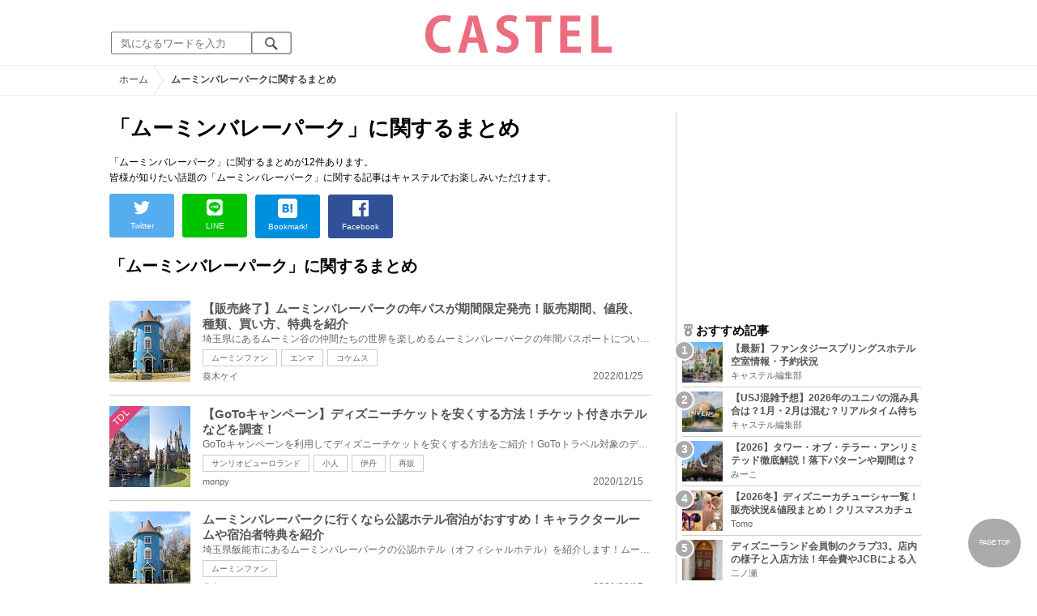

--- FILE ---
content_type: text/html; charset=UTF-8
request_url: https://castel.jp/tag/%E3%83%A0%E3%83%BC%E3%83%9F%E3%83%B3%E3%83%90%E3%83%AC%E3%83%BC%E3%83%91%E3%83%BC%E3%82%AF/
body_size: 11443
content:
<!DOCTYPE html>
<html lang="ja">
<head>
    <meta charset="utf-8">
    <meta http-equiv="X-UA-Compatible" content="IE=edge">
    <meta name="viewport" content="width=device-width,initial-scale=1.0,minimum-scale=1.0,maximum-scale=0.6667,user-scalable=no">
    <meta name="theme-color" content="#ffffff">
    <title>「ムーミンバレーパーク」に関するまとめ　キャステル | CASTEL ディズニー情報</title>
    <meta name="keywords" content="ディズニー,ディズニーランド,ディズニーシー,待ち時間,混雑,アトラクション">
    <meta name="description" content="キャステルはディズニーランド・ディズニーシーを中心とするテーマパーク情報メディアです。アトラクションやレストラン、ショーやパレードから、映画やキャラクターまでの情報をお届け。">
    <meta name="copyright" content="Copyright 2026, Gening, inc. All Rights Reserved.">
    <meta name="viewport" content="width=device-width, initial-scale=1.0">
    <meta name="google-site-verification" content="t7uypcNEhayHmM5sa53RsGrvs7P-glukPbP_vUJ9ygM"/>
    <meta http-equiv="X-UA-Compatible" content="IE=edge">
    <meta property="og:title" content="「ムーミンバレーパーク」に関するまとめ　キャステル | CASTEL ディズニー情報">
    <meta property="og:type" content="website">
    <meta property="og:url" content="https://castel.jp/tag/%E3%83%A0%E3%83%BC%E3%83%9F%E3%83%B3%E3%83%90%E3%83%AC%E3%83%BC%E3%83%91%E3%83%BC%E3%82%AF/">
    <meta property="og:image" content="https://castel.jp/img/logo/828x315.png">
    <meta property="og:site_name" content="「ムーミンバレーパーク」に関するまとめ　キャステル | CASTEL ディズニー情報">
    <meta property="og:description" content="キャステルはディズニーランド・ディズニーシーを中心とするテーマパーク情報メディアです。アトラクションやレストラン、ショーやパレードから、映画やキャラクターまでの情報をお届け。">
    <meta property="fb:app_id" content="1853726054872524">
    <meta name="twitter:card" content="summary_large_image">
    <meta name="twitter:site" content="@castel_tw">
    <meta name="twitter:title" content="「ムーミンバレーパーク」に関するまとめ　キャステル | CASTEL ディズニー情報">
    <meta name="twitter:description" content="キャステルはディズニーランド・ディズニーシーを中心とするテーマパーク情報メディアです。アトラクションやレストラン、ショーやパレードから、映画やキャラクターまでの情報をお届け。">
    <meta name="twitter:image" content="https://castel.jp/img/logo/828x315.png">
    <meta name="twitter:app:country" content="JP">
    <link rel="apple-touch-icon" href="/img/logo/logo180.png"/>
    <link rel="apple-touch-icon-precomposed" href="/img/logo/logo180.png">
    <meta name="apple-mobile-web-app-title" content="CASTEL"/>
    
    <link rel="preload" href="/css/scss/commonbase.css?id=adf28b6213f7afddc539a44cefaf0239" as="style"/>
    <link rel="stylesheet" media="screen,print" href="/css/scss/commonbase.css?id=adf28b6213f7afddc539a44cefaf0239"/>
    <link href="/img/common/favicon.ico" rel="shortcut icon" type="image/vnd.microsoft.icon">
    
    <link rel='preconnect dns-prefetch' href="www.google.com/analytics/analytics/" />
    <link rel='preconnect dns-prefetch' href="www.doubleclickbygoogle.com/" />
    <link rel="dns-prefetch" href="https://securepubads.g.doubleclick.net">
    <link rel="preconnect" href="https://securepubads.g.doubleclick.net" crossorigin>

<!-- Google Tag Manager Start-->
    <script>
        (function (w, d, s, l, i) {
            w[l] = w[l] || [];
            w[l].push({
                'gtm.start':
                    new Date().getTime(), event: 'gtm.js'
            });
            var f = d.getElementsByTagName(s)[0],
                j = d.createElement(s), dl = l != 'dataLayer' ? '&l=' + l : '';
            j.async = true;
            j.src =
                'https://www.googletagmanager.com/gtm.js?id=' + i + dl;
            f.parentNode.insertBefore(j, f);
        })(window, document, 'script', 'dataLayer', 'GTM-59MZQZT');
    </script>
    <!-- Google Tag Manager End-->
<script type="text/javascript" src="/js/lazym.js?id=893f9905a60886deafca08966f099d0c" async></script>
    <link rel="stylesheet" href="https://castel.jp/css/fv/tag.css" />

    <!-- DFPOnly head start -->
<script async src="https://securepubads.g.doubleclick.net/tag/js/gpt.js"></script>
<script>
    var googletag = googletag || {};
    googletag.cmd = googletag.cmd || [];
</script>
<!-- DFP head end -->
<script>
googletag.cmd.push(function() {
    castelInterstitialSlot = googletag.defineOutOfPageSlot('/83327740/castel.jp/sp_interstitial', googletag.enums.OutOfPageFormat.INTERSTITIAL);
    if (castelInterstitialSlot) {
      castelInterstitialSlot.addService(googletag.pubads());
    }
    googletag.defineSlot('/83327740/castel.jp/pc_general_side_01', [[300, 250]], 'div-gpt-ad-1661183203451-0').addService(googletag.pubads())
    googletag.defineSlot('/83327740/castel.jp/pc_general_side_02', [[300, 600], [300, 250]], 'div-gpt-ad-1661182914623-0').addService(googletag.pubads())
    googletag.defineSlot('/83327740/castel.jp/pc_general_side_03', [[300, 600], [300, 250]], 'div-gpt-ad-1661182942471-0').addService(googletag.pubads())
    googletag.pubads().setTargeting("park", ["disney"]);
    googletag.pubads().enableSingleRequest();
    googletag.enableServices();
});
</script>
<script async src="https://platform.twitter.com/widgets.js" charset="utf-8"></script>
</head>
<body class="">
<!-- Google Tag Manager (noscript) -->
    <noscript>
        <iframe src="https://www.googletagmanager.com/ns.html?id=GTM-59MZQZT" height="0" width="0" style="display:none;visibility:hidden"></iframe>
    </noscript>
    <!-- End Google Tag Manager (noscript) -->
<!-- ヘッダー -->
<header>
    <table>
        <tbody>
        <tr>
            <td class="search">
                <img id="search_btn_sp" src="/img/common/search_btn_sp.svg" height="22" width="22" alt="検索" style="padding-left: 8px;"/>
                
                <div class="share_btn pc">
                    <a href="https://x.com/castel_tw" class="twitter-follow-button" data-show-count="false" data-lang="ja" data-show-screen-name="false"></a>
                    <div class="fb-like" data-href="https://www.facebook.com/casteljp/" data-layout="button_count" data-action="like" data-share="false"></div>
                </div>
                <!-- PC検索 -->
                <form class="pc" id="searchForm" method="get" action="https://castel.jp/search/" accept-charset="UTF-8">
                    <input type="text" name="q" id="q_pc" placeholder="気になるワードを入力" class="search_input" value="">
                    <input type="submit" value="" class="search_button">
                </form>
            </td>
            <td class="logo">
                <a href="https://castel.jp">
                    <picture>
                                                    <source type="image/svg+xml" srcset="/img/logo/castel.svg"/>
                                                <img src="/img/logo/top.png" width="138" height="30" alt="テーマパークメディア　キャステル" title="キャステル CASTEL" />
                    </picture>
                </a>
            </td>
            <td id="mypage_menu">
                            </td>
        </tr>
        </tbody>
    </table>

    <!-- SP検索 -->
    <div id="search_box_sp">
        <form id="search_form" method="get" action="https://castel.jp/search/" accept-charset="UTF-8">
            <input type="text" name="q" id="q" placeholder="気になるワードを入力" value="">
        </form>
    </div>

                        <nav id="nav_sp" class="top_nav">
                <ul>

            <li class="pc"><a href="https://castel.jp">ホーム</a></li>
            
                                    <li><a href="https://castel.jp/tdr/event/">新着情報</a></li>
                                                <li><a href="https://castel.jp/tdl/">ディズニーランド</a></li>
                                                <li><a href="https://castel.jp/tds/">ディズニーシー </a></li>
                                                <li><a href="https://castel.jp/usj/">USJ</a></li>
                                                <li><a href="https://castel.jp/report/">CASTEL編集部</a></li>
                                                <li><a href="https://castel.jp/tdr/ticket/">チケット</a></li>
                                                <li><a href="https://castel.jp/tdr/newarea/">新エリア</a></li>
                                                <li><a href="https://castel.jp/tdr/disney-hotel/">ディズニーホテル</a></li>
                                                <li><a href="https://castel.jp/tdr/goods/">ディズニー・お土産</a></li>
                                                <li><a href="https://castel.jp/tdr/disney-hotel-vacancy/">ホテル空室</a></li>
                                                <li><a href="https://castel.jp/tdr/character/">キャラクター</a></li>
                                                <li><a href="https://castel.jp/movies/">ディズニー映画</a></li>
                                                <li><a href="https://castel.jp/tdr/tips/">ディズニー豆知識</a></li>
                                                <li><a href="https://castel.jp/abroad/">海外ディズニー</a></li>
                                                <li><a href="https://castel.jp/abroad-universal-studio/">海外ユニバ</a></li>
                                                <li><a href="https://castel.jp/otherpark/">国内テーマパーク</a></li>
                                                <li><a href="https://castel.jp/other/">その他</a></li>
                            
        
    
</ul>            </nav>
            </header>
    <!--パンくず -->
    <div class="breadcrumb">
        <ul class="breadcrumb" itemscope itemtype="https://schema.org/BreadcrumbList">
                        <li itemprop="itemListElement" itemscope itemtype="https://schema.org/ListItem">
                <a itemprop="item" itemid="https://castel.jp" href="https://castel.jp"><span itemprop="name">ホーム</span></a>
                <meta itemprop="position" content="1" />
            </li>
                                <li itemprop="itemListElement" itemscope itemtype="https://schema.org/ListItem">
                <strong><span itemprop="name">ムーミンバレーパークに関するまとめ</span></strong>
                <meta itemprop="position" content="2" />
            </li>
            </ul>

    </div>
<div id="wrapper" class="clearfix">
    <!-- 左コンテンツ -->
    <div class="content_left">

        <div id="main">
            <h1>「ムーミンバレーパーク」に関するまとめ</h1>
            <p class="articleLead" itemprop="description">
            「ムーミンバレーパーク」に関するまとめが12件あります。<br />
                皆様が知りたい話題の「ムーミンバレーパーク」に関する記事はキャステルでお楽しみいただけます。
                
            </p>

            <!-- 記事データ -->
            <div class="articleInfo clearfix" style="margin-top: 10px;">
                <!-- 記事シェア(PC/SP共通)-->
                <ul class="share">
    <!--Twitter-->
    <li class="entry-social-tw">
        <a href="http://twitter.com/intent/tweet?text=https%3A%2F%2Fcastel.jp%2Ftag%2F%25E3%2583%25A0%25E3%2583%25BC%25E3%2583%259F%25E3%2583%25B3%25E3%2583%2590%25E3%2583%25AC%25E3%2583%25BC%25E3%2583%2591%25E3%2583%25BC%25E3%2582%25AF%2F+%E3%81%AB%E9%96%A2%E3%81%99%E3%82%8B%E3%81%BE%E3%81%A8%E3%82%81" data-text="https%3A%2F%2Fcastel.jp%2Ftag%2F%25E3%2583%25A0%25E3%2583%25BC%25E3%2583%259F%25E3%2583%25B3%25E3%2583%2590%25E3%2583%25AC%25E3%2583%25BC%25E3%2583%2591%25E3%2583%25BC%25E3%2582%25AF%2F+%E3%81%AB%E9%96%A2%E3%81%99%E3%82%8B%E3%81%BE%E3%81%A8%E3%82%81" class="twitter-button" target="_blank">
            <img src="/assets/images/icon_twtr.svg" alt="twitter" height="24" width="24" />
            <span class="twitter-count .share-text"><i class="fab"></i></span><br>
            <span class="share-text">Twitter</span>
        </a>
    </li>
    <!--LINE-->
    <li class="entry-social-line">
        <a class="line-button" href="http://line.me/R/msg/text/?%E3%81%AB%E9%96%A2%E3%81%99%E3%82%8B%E3%81%BE%E3%81%A8%E3%82%81+https%3A%2F%2Fcastel.jp%2Ftag%2F%25E3%2583%25A0%25E3%2583%25BC%25E3%2583%259F%25E3%2583%25B3%25E3%2583%2590%25E3%2583%25AC%25E3%2583%25BC%25E3%2583%2591%25E3%2583%25BC%25E3%2582%25AF%2F" target="_blank">
            <img src="/assets/images/icon_line.svg" alt="line" height="24" width="24" /><br>
            <span class="share-text">LINE</span>
        </a>
    </li>
    <!--はてなブックマーク-->
    <li class="entry-social-hatena">
        <a href="http://b.hatena.ne.jp/entry/https://castel.jp/tag/%E3%83%A0%E3%83%BC%E3%83%9F%E3%83%B3%E3%83%90%E3%83%AC%E3%83%BC%E3%83%91%E3%83%BC%E3%82%AF/" class="hatena-bookmark-button" target="_blank" data-hatena-bookmark-title="に関するまとめ" data-hatena-bookmark-layout="simple" title="このエントリーをはてなブックマークに追加" target="_blank">
            <img src="/assets/images/icon_hatena.svg" alt="hatena" height="24" width="24" /><br>
            <span class="share-text">Bookmark!</span>
        </a>
    </li>
    <!-- Facebook -->
    <li class="entry-social-fb">
        <a href="http://www.facebook.com/share.php?u=https://castel.jp/tag/%E3%83%A0%E3%83%BC%E3%83%9F%E3%83%B3%E3%83%90%E3%83%AC%E3%83%BC%E3%83%91%E3%83%BC%E3%82%AF/" class="facebook-button" onclick="window.open(this.href,'FaceBookWindow','width=650,height=450,menubar=no,toolbar=no,scrollbars=yes');return false;" title="Facebookでシェア" target="_blank">
            <img src="/assets/images/icon_fb.svg" alt="facebook" height="24" width="24" />
            <span class="share-text">Facebook</span>
        </a>
    </li>
    <!-- Clipped -->
    </ul>




















































            </div>
        </div>
        
        <!-- 関するキーワード -->
        <div id="content">

                        
            <!-- ムーミンバレーパークに関するまとめ一覧 -->
            <h2 class="ttl_sp">「ムーミンバレーパーク」に関するまとめ</h2>
            
            <ul class="news_list">
                                    <li class="tdl">
    <div class="thumbnail">
        <a href="https://castel.jp/p/6498">
            <picture>
                <source type="image/webp" data-srcset="https://c04.castel.jp/100x100/1/moominvalley-park-j89828.webp 100w" />
                <img loading="lazy" class="lazyload" src="/img/common/lazy.svg" data-src="https://c04.castel.jp/100x100/1/moominvalley-park-j89828.jpg" alt="キャステル 【販売終了】ムーミンバレーパークの年パスが期間限定発売！販売期間、値段、種類、買い方、特典を紹介" />
            </picture>
                    </a>
    </div>
    
    <h3><a href="https://castel.jp/p/6498"><span>【販売終了】ムーミンバレーパークの年パスが期間限定発売！販売期間、値段、種類、買い方、特典を紹介</span></a></h3>
    <aside>埼玉県にあるムーミン谷の仲間たちの世界を楽しめるムーミンバレーパークの年間パスポートについて解説...</aside>
                    <ol>
                                    <li><a href="https://castel.jp/tag/%E3%83%A0%E3%83%BC%E3%83%9F%E3%83%B3%E3%83%95%E3%82%A1%E3%83%B3/">ムーミンファン</a></li>
                                    <li><a href="https://castel.jp/tag/%E3%82%A8%E3%83%B3%E3%83%9E/">エンマ</a></li>
                                    <li><a href="https://castel.jp/tag/%E3%82%B3%E3%82%B1%E3%83%A0%E3%82%B9/">コケムス</a></li>
                            </ol>
        
    <time datetime="2022-01-25">2022/01/25</time>
        
        <p class="user">葵木ケイ</p>
    
</li>
                                    <li class="tdl">
    <div class="thumbnail">
        <a href="https://castel.jp/p/6186">
            <picture>
                <source type="image/webp" data-srcset="https://c04.castel.jp/100x100/1/goto-campaign-disney-ticket-j85419.webp 100w" />
                <img loading="lazy" class="lazyload" src="/img/common/lazy.svg" data-src="https://c04.castel.jp/100x100/1/goto-campaign-disney-ticket-j85419.jpg" alt="キャステル 【GoToキャンペーン】ディズニーチケットを安くする方法！チケット付きホテルなどを調査！" />
            </picture>
                            <p><span class="tdl">TDL</span></p>
                    </a>
    </div>
    
    <h3><a href="https://castel.jp/p/6186"><span>【GoToキャンペーン】ディズニーチケットを安くする方法！チケット付きホテルなどを調査！</span></a></h3>
    <aside>GoToキャンペーンを利用してディズニーチケットを安くする方法をご紹介！GoToトラベル対象のディズニー...</aside>
                    <ol>
                                    <li><a href="https://castel.jp/tag/%E3%82%B5%E3%83%B3%E3%83%AA%E3%82%AA%E3%83%94%E3%83%A5%E3%83%BC%E3%83%AD%E3%83%A9%E3%83%B3%E3%83%89/">サンリオピューロランド</a></li>
                                    <li><a href="https://castel.jp/tag/%E5%B0%8F%E4%BA%BA/">小人</a></li>
                                    <li><a href="https://castel.jp/tag/%E4%BC%8A%E4%B8%B9/">伊丹</a></li>
                                    <li><a href="https://castel.jp/tag/%E5%86%8D%E8%B2%A9/">再販</a></li>
                            </ol>
        
    <time datetime="2020-12-15">2020/12/15</time>
        
        <p class="user">monpy</p>
    
</li>
                                    <li class="tdl">
    <div class="thumbnail">
        <a href="https://castel.jp/p/6075">
            <picture>
                <source type="image/webp" data-srcset="https://c03.castel.jp/100x100/1/enjoy-the-world-of-moominvalley-j84017.webp 100w" />
                <img loading="lazy" class="lazyload" src="/img/common/lazy.svg" data-src="https://c03.castel.jp/100x100/1/enjoy-the-world-of-moominvalley-j84017.jpg" alt="キャステル ムーミンバレーパークに行くなら公認ホテル宿泊がおすすめ！キャラクタールームや宿泊者特典を紹介" />
            </picture>
                    </a>
    </div>
    
    <h3><a href="https://castel.jp/p/6075"><span>ムーミンバレーパークに行くなら公認ホテル宿泊がおすすめ！キャラクタールームや宿泊者特典を紹介</span></a></h3>
    <aside>埼玉県飯能市にあるムーミンバレーパークの公認ホテル（オフィシャルホテル）を紹介します！ムーミンバ...</aside>
                    <ol>
                                    <li><a href="https://castel.jp/tag/%E3%83%A0%E3%83%BC%E3%83%9F%E3%83%B3%E3%83%95%E3%82%A1%E3%83%B3/">ムーミンファン</a></li>
                            </ol>
        
    <time datetime="2021-09-15">2021/09/15</time>
        
        <p class="user">葵木ケイ</p>
    
</li>
                                    <li class="tdl">
    <div class="thumbnail">
        <a href="https://castel.jp/p/5732">
            <picture>
                <source type="image/webp" data-srcset="https://c04.castel.jp/100x100/1/moominvalley-park-discount-j79392.webp 100w" />
                <img loading="lazy" class="lazyload" src="/img/common/lazy.svg" data-src="https://c04.castel.jp/100x100/1/moominvalley-park-discount-j79392.jpg" alt="キャステル 【必見】ムーミンバレーパークの割引情報まとめ！前売り券などお得にチケットを購入！" />
            </picture>
                    </a>
    </div>
    
    <h3><a href="https://castel.jp/p/5732"><span>【必見】ムーミンバレーパークの割引情報まとめ！前売り券などお得にチケットを購入！</span></a></h3>
    <aside>2019年3月にオープンしたムーミンのテーマパーク『ムーミンバレーパーク』がお得に入場する方法をまとめ...</aside>
                    <ol>
                                    <li><a href="https://castel.jp/tag/%E3%83%AA%E3%83%88%E3%83%AB%E3%83%9F%E3%82%A3/">リトルミィ</a></li>
                                    <li><a href="https://castel.jp/tag/%E3%82%B9%E3%83%8A%E3%83%95%E3%82%AD%E3%83%B3/">スナフキン</a></li>
                                    <li><a href="https://castel.jp/tag/%E3%82%A8%E3%83%B3%E3%83%9E/">エンマ</a></li>
                                    <li><a href="https://castel.jp/tag/%E3%83%8F%E3%83%BC%E3%83%A2%E3%83%8B%E3%82%AB/">ハーモニカ</a></li>
                            </ol>
        
    <time datetime="2025-06-12">2025/06/12</time>
        
        <p class="user">ないん</p>
    
</li>
                                    <li class="tdl">
    <div class="thumbnail">
        <a href="https://castel.jp/p/5281">
            <picture>
                <source type="image/webp" data-srcset="https://c04.castel.jp/100x100/1/moominvalley-park-ticket-j73722.webp 100w" />
                <img loading="lazy" class="lazyload" src="/img/common/lazy.svg" data-src="https://c04.castel.jp/100x100/1/moominvalley-park-ticket-j73722.jpg" alt="キャステル 【ムーミンバレーパーク】チケットはいくら？1デーパスの値段＆販売場所まとめ！" />
            </picture>
                    </a>
    </div>
    
    <h3><a href="https://castel.jp/p/5281"><span>【ムーミンバレーパーク】チケットはいくら？1デーパスの値段＆販売場所まとめ！</span></a></h3>
    <aside>埼玉県飯能市にあるムーミンバレーパークのチケット情報についてまとめました♪チケット形態が変わり、1...</aside>
                    <ol>
                                    <li><a href="https://castel.jp/tag/%E3%82%A8%E3%83%B3%E3%83%9E/">エンマ</a></li>
                                    <li><a href="https://castel.jp/tag/%E3%83%AD%E3%83%BC%E3%82%BD%E3%83%B3%E3%83%81%E3%82%B1%E3%83%83%E3%83%88/">ローソンチケット</a></li>
                                    <li><a href="https://castel.jp/tag/%E9%A3%9B%E8%A1%8C%E3%81%8A%E3%81%AB/">飛行おに</a></li>
                            </ol>
        
    <time datetime="2025-06-09">2025/06/09</time>
        
        <p class="user">MEGU</p>
    
</li>
                                    <li class="tdl">
    <div class="thumbnail">
        <a href="https://castel.jp/p/5237">
            <picture>
                <source type="image/webp" data-srcset="https://c01.castel.jp/100x100/1/moominvalley-park-reopened-j73335.webp 100w" />
                <img loading="lazy" class="lazyload" src="/img/common/lazy.svg" data-src="https://c01.castel.jp/100x100/1/moominvalley-park-reopened-j73335.jpg" alt="キャステル 【最新】ムーミンバレーパークが6/4から再開！営業時間＆利用の注意点まとめ！チケット情報についても！" />
            </picture>
                    </a>
    </div>
    
    <h3><a href="https://castel.jp/p/5237"><span>【最新】ムーミンバレーパークが6/4から再開！営業時間＆利用の注意点まとめ！チケット情報についても！</span></a></h3>
    <aside>ムーミンバレーパークが2020年6月4日（木）より営業再開決定！営業時間や利用の注意点をまとめました。...</aside>
                    <ol>
                                    <li><a href="https://castel.jp/tag/%E3%83%A1%E3%83%83%E3%83%84%E3%82%A1/">メッツァ</a></li>
                                    <li><a href="https://castel.jp/tag/%E6%A4%9C%E6%B8%A9/">検温</a></li>
                                    <li><a href="https://castel.jp/tag/%E3%83%A1%E3%83%83%E3%83%84%E3%82%A1%E3%83%93%E3%83%AC%E3%83%83%E3%82%B8/">メッツァビレッジ</a></li>
                                    <li><a href="https://castel.jp/tag/%E4%BC%91%E5%9C%92/">休園</a></li>
                            </ol>
        
    <time datetime="2020-06-20">2020/06/20</time>
        
        <p class="user">Tomo</p>
    
</li>
                                    <li class="tdl">
    <div class="thumbnail">
        <a href="https://castel.jp/p/4344">
            <picture>
                <source type="image/webp" data-srcset="https://c03.castel.jp/100x100/1/snufkin-j61468.webp 100w" />
                <img loading="lazy" class="lazyload" src="/img/common/lazy.svg" data-src="https://c03.castel.jp/100x100/1/snufkin-j61468.jpg" alt="キャステル 【完全保存版】スナフキンの名言・声優・性格・ミーとの関係？悩み別の名言まとめ" />
            </picture>
                    </a>
    </div>
    
    <h3><a href="https://castel.jp/p/4344"><span>【完全保存版】スナフキンの名言・声優・性格・ミーとの関係？悩み別の名言まとめ</span></a></h3>
    <aside>「スナフキン」についてご紹介します。スナフキンはフィンランドの小説『ムーミン』に登場するキャラク...</aside>
                    <ol>
                                    <li><a href="https://castel.jp/tag/%E3%82%B9%E3%83%8A%E3%83%95%E3%82%AD%E3%83%B3/">スナフキン</a></li>
                                    <li><a href="https://castel.jp/tag/%E9%AB%98%E6%A9%8B%E4%B8%80%E7%94%9F/">高橋一生</a></li>
                                    <li><a href="https://castel.jp/tag/%E8%AA%B0%E3%81%8B/">誰か</a></li>
                            </ol>
        
    <time datetime="2019-07-29">2019/07/29</time>
        
        <p class="user">みかなつ</p>
    
</li>
                                    <li class="tdl">
    <div class="thumbnail">
        <a href="https://castel.jp/p/3949">
            <picture>
                <source type="image/webp" data-srcset="https://c03.castel.jp/100x100/0/little-my-j55473.webp 100w" />
                <img loading="lazy" class="lazyload" src="/img/common/lazy.svg" data-src="https://c03.castel.jp/100x100/0/little-my-j55473.jpg" alt="キャステル 【ムーミン】リトルミイ（ちびのミイ）トリビア10選！スナフキンとは異父兄弟！複雑な家系図・年齢・名言！" />
            </picture>
                    </a>
    </div>
    
    <h3><a href="https://castel.jp/p/3949"><span>【ムーミン】リトルミイ（ちびのミイ）トリビア10選！スナフキンとは異父兄弟！複雑な家系図・年齢・名言！</span></a></h3>
    <aside>ムーミンに登場する生意気な女の子・リトルミイ、ちびのミイにまつわるトリビアを10選にわたってご紹介...</aside>
                    <ol>
                                    <li><a href="https://castel.jp/tag/%E3%82%B9%E3%83%8A%E3%83%95%E3%82%AD%E3%83%B3/">スナフキン</a></li>
                                    <li><a href="https://castel.jp/tag/%E3%83%A0%E3%83%BC%E3%83%9F%E3%83%B3/">ムーミン</a></li>
                                    <li><a href="https://castel.jp/tag/%E3%83%88%E3%83%AA%E3%83%93%E3%82%A2/">トリビア</a></li>
                                    <li><a href="https://castel.jp/tag/%E3%83%9F%E3%83%A0%E3%83%A9%E5%A4%AB%E4%BA%BA/">ミムラ夫人</a></li>
                            </ol>
        
    <time datetime="2022-02-04">2022/02/04</time>
        
        <p class="user">しーちゃん</p>
    
</li>
                                    <li class="tdl">
    <div class="thumbnail">
        <a href="https://castel.jp/p/3927">
            <picture>
                <source type="image/webp" data-srcset="https://c03.castel.jp/100x100/1/moomin-goods-j55153.webp 100w" />
                <img loading="lazy" class="lazyload" src="/img/common/lazy.svg" data-src="https://c03.castel.jp/100x100/1/moomin-goods-j55153.jpg" alt="キャステル 【2022】ムーミングッズおすすめ15選！公式ショップ・ムーミンバレーパークお土産も" />
            </picture>
                    </a>
    </div>
    
    <h3><a href="https://castel.jp/p/3927"><span>【2022】ムーミングッズおすすめ15選！公式ショップ・ムーミンバレーパークお土産も</span></a></h3>
    <aside>ムーミンのグッズおすすめ15選をお届けします。大人女性にも大人気の北欧タッチがおしゃれなムーミング...</aside>
                    <ol>
                                    <li><a href="https://castel.jp/tag/%E3%83%A0%E3%83%BC%E3%83%9F%E3%83%B3%E3%83%90%E3%83%AC%E3%83%BC%E3%83%91%E3%83%BC%E3%82%AF/">ムーミンバレーパーク</a></li>
                                    <li><a href="https://castel.jp/tag/%E3%83%A0%E3%83%BC%E3%83%AB%E3%83%A9/">ムールラ</a></li>
                            </ol>
        
    <time datetime="2022-03-24">2022/03/24</time>
        
        <p class="user">しーちゃん</p>
    
</li>
                                    <li class="tdl">
    <div class="thumbnail">
        <a href="https://castel.jp/p/3906">
            <picture>
                <source type="image/webp" data-srcset="https://c01.castel.jp/100x100/1/moomin-at-moominvalley-park-j54789.webp 100w" />
                <img loading="lazy" class="lazyload" src="/img/common/lazy.svg" data-src="https://c01.castel.jp/100x100/1/moomin-at-moominvalley-park-j54789.jpg" alt="キャステル 【2019】ムーミンバレーパークに行ってきた！アトラクション、ショー、レストランなど総力レポート" />
            </picture>
                    </a>
    </div>
    
    <h3><a href="https://castel.jp/p/3906"><span>【2019】ムーミンバレーパークに行ってきた！アトラクション、ショー、レストランなど総力レポート</span></a></h3>
    <aside>2019年3月、埼玉県飯能市にオープンしたテーマパーク「ムーミンバレーパーク」を現地取材！入園料、アト...</aside>
                    <ol>
                                    <li><a href="https://castel.jp/tag/%E3%83%A0%E3%82%A4%E3%83%83%E3%82%AF%E3%83%95%E3%82%A9%E3%83%88/">ムイックフォト</a></li>
                                    <li><a href="https://castel.jp/tag/%E3%83%A1%E3%83%83%E3%83%84%E3%82%A1%E3%83%93%E3%83%AC%E3%83%83%E3%82%B8/">メッツァビレッジ</a></li>
                            </ol>
        
    <time datetime="2019-04-19">2019/04/19</time>
        
        <p class="user">キャステル編集部</p>
    
</li>
                            </ul>

            <!-- pager -->
            <div id="container">
                <nav>
        <ul class="pagination">
            
                            <li class="page-item disabled" aria-disabled="true" aria-label="&laquo; Previous">
                    <span class="page-link" aria-hidden="true">&lsaquo;</span>
                </li>
            
            
                            
                
                
                                                                                        <li class="page-item active" aria-current="page"><span class="page-link">1</span></li>
                                                                                                <li class="page-item"><a class="page-link" href="https://castel.jp/tag/%E3%83%A0%E3%83%BC%E3%83%9F%E3%83%B3%E3%83%90%E3%83%AC%E3%83%BC%E3%83%91%E3%83%BC%E3%82%AF/?page=2">2</a></li>
                                                                        
            
                            <li class="page-item">
                    <a class="page-link" href="https://castel.jp/tag/%E3%83%A0%E3%83%BC%E3%83%9F%E3%83%B3%E3%83%90%E3%83%AC%E3%83%BC%E3%83%91%E3%83%BC%E3%82%AF/?page=2" rel="next" aria-label="Next &raquo;">&rsaquo;</a>
                </li>
                    </ul>
    </nav>

                <p class="pull">全12件 1〜10件目</p>
            </div>

        </div>
    </div>

    <!--右バー -->
    <div class="content_right">

                    <div id='div-gpt-ad-1661183203451-0' class="ad300x250sp336x280"><script> googletag.cmd.push(function() { googletag.display('div-gpt-ad-1661183203451-0'); });</script></div>
        
        <!-- 直近 ランキング -->
        <h2><img src="/img/icon/icon_medal.svg" height="15" width="15" alt="ランキング" />おすすめ記事</h2>
<ol class="clearfix">
            <li>
            <a href="https://castel.jp/p/9221">
                <div class="sample-1-1">
                    <picture>
                        <source type="image/webp" data-srcset="https://c03.castel.jp/picture?url=https%3A%2F%2Fcastel.jp%2Fimg%2Fup%2Fpicture_137928.jpg&w=65&h=65&type=webp 65w, https://c03.castel.jp/picture?url=https%3A%2F%2Fcastel.jp%2Fimg%2Fup%2Fpicture_137928.jpg&w=130&h=130&type=webp 130w" />
                        <img src="/img/common/lazy200.png" data-src="https://c03.castel.jp/picture?url=https%3A%2F%2Fcastel.jp%2Fimg%2Fup%2Fpicture_137928.jpg&amp;w=65&amp;h=65&amp;type=jpg" class="lazyload" alt="【最新】ファンタジースプリングスホテル 空室情報・予約状況" />
                    </picture>
                </div>
                <h3><span>【最新】ファンタジースプリングスホテル 空室情報・予約状況</span></h3>
                <p class="user">キャステル編集部</p>
            </a>
        </li>
            <li>
            <a href="https://castel.jp/p/2597">
                <div class="sample-1-1">
                    <picture>
                        <source type="image/webp" data-srcset="https://c03.castel.jp/65x65/1/universal-studio-japan-congestion-forecast-j37213.webp 65w, https://c03.castel.jp/130x130/1/universal-studio-japan-congestion-forecast-j37213.webp 130w" />
                        <img src="/img/common/lazy200.png" data-src="https://c03.castel.jp/65x65/1/universal-studio-japan-congestion-forecast-j37213.jpg" class="lazyload" alt="【USJ混雑予想】2026年のユニバの混み具合は？1月・2月は混む？リアルタイム待ち時間アプリも" />
                    </picture>
                </div>
                <h3><span>【USJ混雑予想】2026年のユニバの混み具合は？1月・2月は混む？リアルタイム待ち時間アプリも</span></h3>
                <p class="user">キャステル編集部</p>
            </a>
        </li>
            <li>
            <a href="https://castel.jp/p/2743">
                <div class="sample-1-1">
                    <picture>
                        <source type="image/webp" data-srcset="https://c01.castel.jp/65x65/1/tower-of-terror-unlimited-j36946.webp 65w, https://c01.castel.jp/130x130/1/tower-of-terror-unlimited-j36946.webp 130w" />
                        <img src="/img/common/lazy200.png" data-src="https://c01.castel.jp/65x65/1/tower-of-terror-unlimited-j36946.jpg" class="lazyload" alt="【2026】タワー・オブ・テラー・アンリミテッド徹底解説！落下パターンや期間は？期間限定アトラクション！" />
                    </picture>
                </div>
                <h3><span>【2026】タワー・オブ・テラー・アンリミテッド徹底解説！落下パターンや期間は？期間限定アトラクション！</span></h3>
                <p class="user">みーこ</p>
            </a>
        </li>
            <li>
            <a href="https://castel.jp/p/1131">
                <div class="sample-1-1">
                    <picture>
                        <source type="image/webp" data-srcset="https://c04.castel.jp/65x65/1/disney-headband-p36603.webp 65w, https://c04.castel.jp/130x130/1/disney-headband-p36603.webp 130w" />
                        <img src="/img/common/lazy200.png" data-src="https://c04.castel.jp/65x65/1/disney-headband-p36603.jpg" class="lazyload" alt="【2026冬】ディズニーカチューシャ一覧！販売状況&amp;値段まとめ！クリスマスカチューシャ、人気カチューシャをチェック" />
                    </picture>
                </div>
                <h3><span>【2026冬】ディズニーカチューシャ一覧！販売状況&amp;値段まとめ！クリスマスカチューシャ、人気カチューシャをチェック</span></h3>
                <p class="user">Tomo</p>
            </a>
        </li>
            <li>
            <a href="https://castel.jp/p/453">
                <div class="sample-1-1">
                    <picture>
                        <source type="image/webp" data-srcset="https://c03.castel.jp/65x65/1/club-33-j37137.webp 65w, https://c03.castel.jp/130x130/1/club-33-j37137.webp 130w" />
                        <img src="/img/common/lazy200.png" data-src="https://c03.castel.jp/65x65/1/club-33-j37137.jpg" class="lazyload" alt="ディズニーランド会員制のクラブ33。店内の様子と入店方法！年会費やJCBによる入り方も" />
                    </picture>
                </div>
                <h3><span>ディズニーランド会員制のクラブ33。店内の様子と入店方法！年会費やJCBによる入り方も</span></h3>
                <p class="user">二ノ瀬</p>
            </a>
        </li>
    </ol>
                    <div id='div-gpt-ad-1661182914623-0' class="ad300x250sp336x280"><script> googletag.cmd.push(function() { googletag.display('div-gpt-ad-1661182914623-0'); });</script></div>
        
        <h2><img src="/img/nav/nav_07on.png" alt="キーワード"/>話題のキーワード</h2>
        <aside>今熱いキーワードまとめ</aside>
        <ul class="keyword clearfix">
                            <li><a href="https://castel.jp/tag/%E3%83%87%E3%82%A3%E3%82%BA%E3%83%8B%E3%83%BC/">ディズニー</a></li>
                            <li><a href="https://castel.jp/tag/%E3%83%87%E3%82%A3%E3%82%BA%E3%83%8B%E3%83%BC%E3%82%B7%E3%83%BC/">ディズニーシー</a></li>
                            <li><a href="https://castel.jp/tag/%E3%83%90%E3%82%BA/">バズ</a></li>
                            <li><a href="https://castel.jp/tag/%E3%83%87%E3%82%A3%E3%82%BA%E3%83%8B%E3%83%BC%E3%83%A9%E3%83%B3%E3%83%89/">ディズニーランド</a></li>
                            <li><a href="https://castel.jp/tag/%E3%81%8F%E3%81%97/">くし</a></li>
                            <li><a href="https://castel.jp/tag/%E3%83%90%E3%83%BC/">バー</a></li>
                            <li><a href="https://castel.jp/tag/%E3%82%A2%E3%83%88%E3%83%A9%E3%82%AF%E3%82%B7%E3%83%A7%E3%83%B3/">アトラクション</a></li>
                            <li><a href="https://castel.jp/tag/%E3%83%A9%E3%83%B3%E3%83%89/">ランド</a></li>
                            <li><a href="https://castel.jp/tag/%E3%83%9A%E3%83%B3/">ペン</a></li>
                            <li><a href="https://castel.jp/tag/%E6%9D%B1%E4%BA%AC%E3%83%87%E3%82%A3%E3%82%BA%E3%83%8B%E3%83%BC%E3%82%B7%E3%83%BC/">東京ディズニーシー</a></li>
                    </ul>
            <div class="sticky">
                            <div id='div-gpt-ad-1661182942471-0' class="ad300sp336"><script> googletag.cmd.push(function() { googletag.display('div-gpt-ad-1661182942471-0'); });</script></div>
                        <!-- エリア特集 -->
            <h2><img src="/img/icon/icon_area.svg" height="15" width="15" alt="エリア・特集" />エリア・特集</h2>
<aside>エリア・特集の一覧</aside>
<div class="area_sp">
    <table>
        <tbody>
        <tr>
            <td>
                <a href="/tdl/">
                    <div class="sample-1-1">
                        <picture>
                            <source type="image/webp" data-srcset="/img/tdl/tdl.webp" />
                            <img src="/img/common/lazy.svg" data-src="/img/tdl/tdl.jpg" alt="東京ディズニーランド" class="lazyload"/>
                        </picture>
                    </div>
                </a>
                <p><a href="/tdl/">ランド<span class="pc">一覧を見る</span></a></p>
            </td>
            <td>
                <a href="/tds/">
                    <div class="sample-1-1">
                        <picture>
                            <source type="image/webp" data-srcset="/img/tds/tds.webp" />
                            <img src="/img/common/lazy.svg" data-src="/img/tds/tds.jpg" alt="東京ディズニーシー" class="lazyload"/>
                        </picture>
                    </div>
                </a>
                <p><a href="/tds/">シー<span class="pc">一覧を見る</span></a></p>
            </td>
            <td>
                <a href="/usj/">
                    <div class="sample-1-1">
                        <picture>
                            <source type="image/webp" data-srcset="/img/usj/usj.webp" />
                            <img src="/img/common/lazy.svg" data-src="/img/usj/usj.png" alt="ユニバーサル・スタジオ・ジャパン" class="lazyload"/>
                        </picture>
                    </div>
                </a>
                <p><a href="/usj/">USJ<span class="pc">一覧を見る</span></a></p>
            </td>
            <td>
                <a href="/topic/">
                    <div class="sample-1-1">
                        <picture>
                            <source type="image/webp" data-srcset="/img/tdl/tdl.webp" />
                            <img src="/img/common/lazy.svg" data-src="/img/tdl/tdl_02.jpg" alt="ディズニー特集" class="lazyload"/>
                        </picture>
                    </div>
                </a>
                <p><a href="/topic/">特集<span class="pc">一覧を見る</span></a></p>
            </td>
        </tr>
        </tbody>
    </table>
</div>
        </div>
    </div>

</div>
<!-- フッター -->
<footer>









    <ul class="share_bottom_sp">
        <li>
            <a href="https://x.com/castel_tw" target="_blank">
                <div class="sample-1-1" style="height: 44px; width: 44px;">
                    <picture>
                        <source type="image/webp" data-srcset="https://c04.castel.jp/picture?url=https%3A%2F%2Fcastel.jp%2Fimg%2Flogo%2Fsns%2Ftwitter88x88.png&amp;type=webp" />
                        <img src="[data-uri]" data-src="/img/logo/sns/twitter88x88.png" alt="キャステル公式 Twitter" class="lazyload" loading="lazy">
                    </picture>
                </div>
            </a>
        </li>
        <li>
            <a href="https://www.facebook.com/casteljp" target="_blank">
                <div class="sample-1-1" style="height: 44px; width: 44px;">
                    <picture>
                        <source type="image/webp" data-srcset="https://c03.castel.jp/picture?url=https%3A%2F%2Fcastel.jp%2Fimg%2Flogo%2Fsns%2Ffacebook88x88.png&amp;type=webp" />
                        <img src="[data-uri]" data-src="/img/logo/sns/facebook88x88.png" alt="キャステル公式 facebook" class="lazyload" loading="lazy" />
                    </picture>
                </div>
            </a>
        </li>
        <li>
            <a href="https://www.instagram.com/castel_jp/?hl=ja" target="_blank">
                <div class="sample-1-1" style="height: 44px; width: 44px;">
                    <picture>
                        <source type="image/webp" data-srcset="https://c01.castel.jp/picture?url=https%3A%2F%2Fcastel.jp%2Fimg%2Flogo%2Fsns%2Finstagram88x88.png&amp;type=webp" />
                        <img src="[data-uri]" data-src="/img/logo/sns/instagram88x88.png" alt="キャステル公式 Instagram" class="lazyload" loading="lazy">
                    </picture>
                </div>
            </a>
        </li>
    </ul>

    <div>
        <ul class="site_map_sp">
            <li><a href="https://castel.jp/w/">ライター紹介</a></li>
            <li><a href="https://castel.jp/recruit/">ライター募集</a></li>
            
            <li><a target="_blank" href="https://gening.co.jp/about">会社概要</a></li>
            <li><a href="https://castel.jp/privacy/">プライバシーポリシー</a></li>
            <li><a href="https://castel.jp/term/">利用規約</a></li>
            <li><a href="https://www.wantedly.com/companies/gening/projects">採用情報</a></li>
            
            
        </ul>
    </div>

    <table class="site_map">
        <tr>
            <th rowspan="2"><a href="https://castel.jp"><picture>
                    <source type="image/webp" data-srcset="/img/logo/square.svg" />
                    <img src="[data-uri]" data-src="/img/logo/square.svg" width="160" height="160" alt="キャステル" class="lazyload">
                </picture></a></th>
                <th class="category_neme">ディズニーランド</th>
                <th class="category_neme">ディズニーシー</th>
                <th class="category_neme">USJ</th>
                <th></th>
        </tr>
        <tr>
            <td>
                <ul>
                                            <li>
                            <a href="https://castel.jp/tdr/event/">新着情報</a>
                        </li>
                                            <li>
                            <a href="https://castel.jp/tdl/">TDL</a>
                        </li>
                                            <li>
                            <a href="https://castel.jp/tds/">ディズニーシー</a>
                        </li>
                                            <li>
                            <a href="https://castel.jp/tdl/attraction/">アトラクション</a>
                        </li>
                                            <li>
                            <a href="https://castel.jp/tdl/hack/">裏技・攻略法</a>
                        </li>
                                            <li>
                            <a href="https://castel.jp/tds/attraction/">アトラクション</a>
                        </li>
                                            <li>
                            <a href="https://castel.jp/tds/hack/">裏技・攻略法</a>
                        </li>
                                            <li>
                            <a href="https://castel.jp/tdl/show/">ショー・パレード</a>
                        </li>
                                            <li>
                            <a href="https://castel.jp/tdl/restaurant/">レストラン</a>
                        </li>
                                            <li>
                            <a href="https://castel.jp/tdl/photospot/">写真・撮影法</a>
                        </li>
                                            <li>
                            <a href="https://castel.jp/tds/show/">ショー・パレード</a>
                        </li>
                                            <li>
                            <a href="https://castel.jp/tds/restaurant/">レストラン</a>
                        </li>
                                            <li>
                            <a href="https://castel.jp/tds/photospot/">写真・撮影法</a>
                        </li>
                                            <li>
                            <a href="https://castel.jp/tdr/cast/">キャスト</a>
                        </li>
                                            <li>
                            <a href="https://castel.jp/tdr/fashion/">ファッション</a>
                        </li>
                                            <li>
                            <a href="https://castel.jp/tdr/ticket/">チケット</a>
                        </li>
                                            <li>
                            <a href="https://castel.jp/tdr/newarea/">新エリア</a>
                        </li>
                                            <li>
                            <a href="https://castel.jp/tdr/disney-hotel/">ディズニーホテル</a>
                        </li>
                                            <li>
                            <a href="https://castel.jp/tdr/goods/">ディズニー・グッズ・お土産</a>
                        </li>
                                            <li>
                            <a href="https://castel.jp/tdr/disney-hotel-vacancy/">ディズニーホテル空室</a>
                        </li>
                                            <li>
                            <a href="https://castel.jp/tdr/character/">キャラクター</a>
                        </li>
                                            <li>
                            <a href="https://castel.jp/tdl/shop/">ショップ</a>
                        </li>
                                            <li>
                            <a href="https://castel.jp/tds/shop/">ショップ</a>
                        </li>
                                            <li>
                            <a href="https://castel.jp/tdr/tips/">豆知識集</a>
                        </li>
                                            <li>
                            <a href="https://castel.jp/tdr/date/">デート情報</a>
                        </li>
                                            <li>
                            <a href="https://castel.jp/tdr/souvenir-medal/">スーベニアメダル</a>
                        </li>
                                            <li>
                            <a href="https://castel.jp/tdr/disney-goto-travel/">gotoトラベル</a>
                        </li>
                                            <li>
                            <a href="https://castel.jp/tdr/travel-support/">全国旅行支援</a>
                        </li>
                                            <li>
                            <a href="https://castel.jp/tdr/konzatsu/">ディズニー混雑</a>
                        </li>
                                            <li>
                            <a href="https://castel.jp/tdr/food/">食べ歩きフード</a>
                        </li>
                                        
                    
                </ul>
            </td>
            <td>
                <ul>
                                            <li>
                            <a href="https://castel.jp/tdr/event/">新着情報</a>
                        </li>
                                            <li>
                            <a href="https://castel.jp/tdl/">TDL</a>
                        </li>
                                            <li>
                            <a href="https://castel.jp/tds/">ディズニーシー</a>
                        </li>
                                            <li>
                            <a href="https://castel.jp/tdl/attraction/">アトラクション</a>
                        </li>
                                            <li>
                            <a href="https://castel.jp/tdl/hack/">裏技・攻略法</a>
                        </li>
                                            <li>
                            <a href="https://castel.jp/tds/attraction/">アトラクション</a>
                        </li>
                                            <li>
                            <a href="https://castel.jp/tds/hack/">裏技・攻略法</a>
                        </li>
                                            <li>
                            <a href="https://castel.jp/tdl/show/">ショー・パレード</a>
                        </li>
                                            <li>
                            <a href="https://castel.jp/tdl/restaurant/">レストラン</a>
                        </li>
                                            <li>
                            <a href="https://castel.jp/tdl/photospot/">写真・撮影法</a>
                        </li>
                                            <li>
                            <a href="https://castel.jp/tds/show/">ショー・パレード</a>
                        </li>
                                            <li>
                            <a href="https://castel.jp/tds/restaurant/">レストラン</a>
                        </li>
                                            <li>
                            <a href="https://castel.jp/tds/photospot/">写真・撮影法</a>
                        </li>
                                            <li>
                            <a href="https://castel.jp/tdr/cast/">キャスト</a>
                        </li>
                                            <li>
                            <a href="https://castel.jp/tdr/fashion/">ファッション</a>
                        </li>
                                            <li>
                            <a href="https://castel.jp/tdr/ticket/">チケット</a>
                        </li>
                                            <li>
                            <a href="https://castel.jp/tdr/newarea/">新エリア</a>
                        </li>
                                            <li>
                            <a href="https://castel.jp/tdr/disney-hotel/">ディズニーホテル</a>
                        </li>
                                            <li>
                            <a href="https://castel.jp/tdr/goods/">ディズニー・グッズ・お土産</a>
                        </li>
                                            <li>
                            <a href="https://castel.jp/tdr/disney-hotel-vacancy/">ディズニーホテル空室</a>
                        </li>
                                            <li>
                            <a href="https://castel.jp/tdr/character/">キャラクター</a>
                        </li>
                                            <li>
                            <a href="https://castel.jp/tdl/shop/">ショップ</a>
                        </li>
                                            <li>
                            <a href="https://castel.jp/tds/shop/">ショップ</a>
                        </li>
                                            <li>
                            <a href="https://castel.jp/tdr/tips/">豆知識集</a>
                        </li>
                                            <li>
                            <a href="https://castel.jp/tdr/date/">デート情報</a>
                        </li>
                                            <li>
                            <a href="https://castel.jp/tdr/souvenir-medal/">スーベニアメダル</a>
                        </li>
                                            <li>
                            <a href="https://castel.jp/tdr/disney-goto-travel/">gotoトラベル</a>
                        </li>
                                            <li>
                            <a href="https://castel.jp/tdr/travel-support/">全国旅行支援</a>
                        </li>
                                            <li>
                            <a href="https://castel.jp/tdr/konzatsu/">ディズニー混雑</a>
                        </li>
                                            <li>
                            <a href="https://castel.jp/tdr/food/">食べ歩きフード</a>
                        </li>
                                        
                    
                </ul>
            </td>
            <td>
                <ul>
                                            <li>
                            <a href="https://castel.jp/usj/news/">新着情報</a>
                        </li>
                                            <li>
                            <a href="https://castel.jp/usj/goods/">グッズ・お土産</a>
                        </li>
                                            <li>
                            <a href="https://castel.jp/usj/ticket/">チケット</a>
                        </li>
                                            <li>
                            <a href="https://castel.jp/usj/photospot/">写真・撮影法</a>
                        </li>
                                            <li>
                            <a href="https://castel.jp/usj/hack/">裏技・攻略法</a>
                        </li>
                                            <li>
                            <a href="https://castel.jp/usj/coordinate/">コーデ</a>
                        </li>
                                            <li>
                            <a href="https://castel.jp/usj/attraction/">アトラクション</a>
                        </li>
                                            <li>
                            <a href="https://castel.jp/usj/shop/">ショップ</a>
                        </li>
                                            <li>
                            <a href="https://castel.jp/usj/show/">ショー・パレード</a>
                        </li>
                                            <li>
                            <a href="https://castel.jp/usj/restaurant/">レストラン</a>
                        </li>
                                            <li>
                            <a href="https://castel.jp/usj/character/">キャラクター</a>
                        </li>
                                            <li>
                            <a href="https://castel.jp/usj/movies/">映画</a>
                        </li>
                                            <li>
                            <a href="https://castel.jp/usj/hotel/">ホテル</a>
                        </li>
                                            <li>
                            <a href="https://castel.jp/usj/konzatsu-yosou/">混雑予想</a>
                        </li>
                                            <li>
                            <a href="https://castel.jp/usj/goto-travel/">gotoトラベル</a>
                        </li>
                                            <li>
                            <a href="https://castel.jp/usj/zenkokuryokoushien/">全国旅行支援</a>
                        </li>
                                            <li>
                            <a href="https://castel.jp/usj/ticket/annual-pass/">年パス</a>
                        </li>
                                    </ul>
            </td>
            <td>
                <ul>
                    <li><a href="https://castel.jp/w/">ライター紹介</a></li>
                    <li><a href="https://castel.jp/recruit/">ライター募集</a></li>
                    <li><a href="https://castel.jp/privacy/">プライバシーポリシー</a></li>
                    <li><a target="_blank" href="https://gening.co.jp/about">会社概要</a></li>
                    <li><a href="https://castel.jp/term/">利用規約</a></li>
                    <li><a href="https://castel.jp/ad/">広告掲載について</a></li>
                    <li><a href="https://castel.jp/copyright/">運営方針</a></li>
                    
                </ul>
            </td>
        </tr>
    </table>
    <ul class="share_bottom">
        <li>
            <a href="https://www.instagram.com/castel_jp/?hl=ja" target="_blank">
                <picture>
                    <source type="image/webp" data-srcset="/img/common/footer_ig.webp" />
                    <img data-src="/img/common/footer_ig.png" height="125" width="125" alt="キャステル公式Instagram" class="lazyload">
                </picture>
            </a>
        </li>
        <li>
            <a href="https://x.com/castel_tw/" target="_blank">
                <picture><source type="image/webp" data-srcset="/img/common/footer_tw.webp" />
                <img data-src="/img/common/footer_tw.png" height="125" width="125" alt="キャステル公式 Twitter" class="lazyload">
                </picture>
            </a>
        </li>
        <li><a href="https://www.facebook.com/casteljp/" target="_blank">
                <picture><source type="image/webp" data-srcset="/img/common/footer_fb.webp" />
                <img data-src="/img/common/footer_fb.png" height="125" width="125" alt="キャステル公式 Facebook" class="lazyload">
                </picture>
            </a>
        </li>
    </ul>

    <p class="logo_sp">
        <a href="https://castel.jp">
            <picture>
                <source type="image/webp" data-srcset="/img/logo/castel_gray.svg" />
                <img src="[data-uri]" data-src="/img/logo/castel_gray.svg" alt="キャステル CASTEL" class="lazyload">
            </picture>
        </a>
    </p>
    <p class="copyright">Copyright &copy;2026 Gening Inc.</p>
    <div id="page-top"><a href="#wrap" id="pageTopBtn">PAGE TOP</a></div>
</footer> 
</body>
</html>

--- FILE ---
content_type: text/html; charset=utf-8
request_url: https://www.google.com/recaptcha/api2/aframe
body_size: 270
content:
<!DOCTYPE HTML><html><head><meta http-equiv="content-type" content="text/html; charset=UTF-8"></head><body><script nonce="EXjvqKUx8PkVHrWyPxkyEQ">/** Anti-fraud and anti-abuse applications only. See google.com/recaptcha */ try{var clients={'sodar':'https://pagead2.googlesyndication.com/pagead/sodar?'};window.addEventListener("message",function(a){try{if(a.source===window.parent){var b=JSON.parse(a.data);var c=clients[b['id']];if(c){var d=document.createElement('img');d.src=c+b['params']+'&rc='+(localStorage.getItem("rc::a")?sessionStorage.getItem("rc::b"):"");window.document.body.appendChild(d);sessionStorage.setItem("rc::e",parseInt(sessionStorage.getItem("rc::e")||0)+1);localStorage.setItem("rc::h",'1768692187939');}}}catch(b){}});window.parent.postMessage("_grecaptcha_ready", "*");}catch(b){}</script></body></html>

--- FILE ---
content_type: application/javascript; charset=utf-8
request_url: https://fundingchoicesmessages.google.com/f/AGSKWxWCO_UQ3-9UAKFXAiNRhuaSUZd_yNF9sImwzXx1Sjqz0UbagdHa9_gBs238WtNEywh7NW-izChZffpp_BKeujcpZAZez6t1GqABx3cUou5iqvq4FNknc1wczBtOfEr4Dd29_cnFLVRyhEiYUU5jHno_1hER34t4zHwEf4ue04n-7ltLM6edDUy6F50j/_/ad/side_/cpm728./adsensegoogle./adinsert./netspiderads2.
body_size: -1291
content:
window['7d507fba-609b-4f58-98fd-1bf82821a976'] = true;